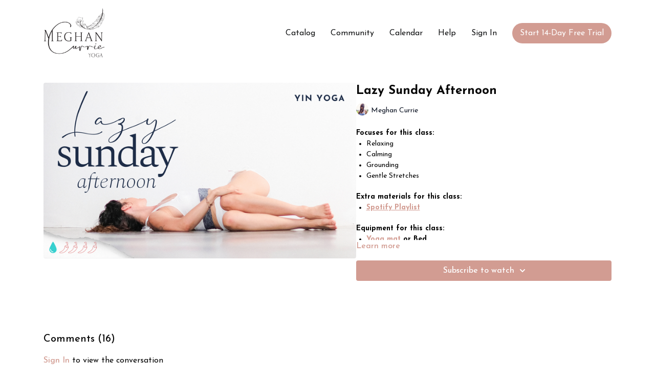

--- FILE ---
content_type: text/vnd.turbo-stream.html; charset=utf-8
request_url: https://studio.meghancurrieyoga.com/programs/lazy-sunday-afternoon.turbo_stream?playlist_position=sidebar&preview=false
body_size: -47
content:
<!DOCTYPE html><html><head><meta name="csrf-param" content="authenticity_token" />
<meta name="csrf-token" content="Bu0X1I0VoYFqDL8wFEziYzYZMdx0vOSDkOAIXaxNJCSPO8UTM-cHc4Cr-zVWzTQgTP23c983TFIW76EVNcq9Hg" /></head><body><turbo-stream action="update" target="program_show"><template>
  <turbo-frame id="program_player">
      <turbo-frame id="program_content" src="/programs/lazy-sunday-afternoon/program_content?playlist_position=sidebar&amp;preview=false">
</turbo-frame></turbo-frame></template></turbo-stream></body></html>

--- FILE ---
content_type: text/vnd.turbo-stream.html; charset=utf-8
request_url: https://studio.meghancurrieyoga.com/programs/lazy-sunday-afternoon/program_content?playlist_position=sidebar&preview=false
body_size: 10965
content:
<turbo-stream action="update" target="program_content"><template><div class="hidden"
     data-controller="integrations"
     data-integrations-facebook-pixel-enabled-value="false"
     data-integrations-google-tag-manager-enabled-value="true"
     data-integrations-google-analytics-enabled-value="true"
>
  <span class="hidden"
        data-integrations-target="gTag"
        data-event="ViewContent"
        data-payload-attributes='["content_name"]'
        data-payload-values='[&quot;Lazy Sunday Afternoon&quot;]'
  ></span>
  <span class="hidden"
        data-integrations-target="fbPx"
        data-event="ViewContent"
        data-payload-attributes='["content_name"]'
        data-payload-values='[&quot;Lazy Sunday Afternoon&quot;]'
  ></span>
</div>

<div
  id="program-controller"
  class='container hotwired'
  data-controller="program program-details-modal"
  data-program-id="1361008"
>
    
<ds-modal no-background="" size="small" with-close-icon id="more-details-modal" data-action="close->program-details-modal#closeDetailModal">
  <div class="bg-ds-default">
    <div class="p-6 pb-0 max-h-[calc(100vh-190px)] overflow-y-auto">
      <p class="text-ds-default text-ds-large-bold mb-4">Lazy Sunday Afternoon</p>
      <p class="text-ds-small-semi-bold-uppercase text-ds-muted mb-4">About</p>
      <div class="content-description text-ds-base-regular text-ds-default mb-6" data-program-details-modal-target="modalContent"></div>
      <div class="p-4 bg-ds-overlay flex flex-col gap-2 rounded overflow-x-auto">
          <div class="flex w-full gap-2">
            <div class="text-ds-small-medium text-ds-default w-[100px]">Duration</div>
            <div class="text-ds-micro-semi-bold text-ds-subtle bg-ds-inverted rounded px-1 pt-[0.15rem]">00:28:34</div>
          </div>
        <div class="flex w-full gap-2">
          <div class="text-ds-small-medium text-ds-default w-[100px]">Released</div>
          <div class="text-ds-small-regular text-ds-default">October 2021</div>
        </div>
          <div class="flex w-full gap-2">
              <div class="text-ds-small-medium text-ds-default w-[100px] shrink-0">Categories</div>
            <div class="flex flex-col w-full">
                <div class="flex">
                  <a
                    class="shrink-0 text-primary text-ds-small-medium inline-block mr-1"
                    target="_blank"
                    href="/categories/restorative"
                    data-turbo-frame="_top"
                  >
                    Restorative
                  </a>
                  <span class="shrink-0 inline-block text-ds-small-regular text-ds-muted">
                    (9 videos)
                  </span>
                </div>
                <div class="flex">
                  <a
                    class="shrink-0 text-primary text-ds-small-medium inline-block mr-1"
                    target="_blank"
                    href="/categories/yin-yoga"
                    data-turbo-frame="_top"
                  >
                    Yin
                  </a>
                  <span class="shrink-0 inline-block text-ds-small-regular text-ds-muted">
                    (13 videos)
                  </span>
                </div>
                <div class="flex">
                  <a
                    class="shrink-0 text-primary text-ds-small-medium inline-block mr-1"
                    target="_blank"
                    href="/categories/stretch"
                    data-turbo-frame="_top"
                  >
                    Stretch
                  </a>
                  <span class="shrink-0 inline-block text-ds-small-regular text-ds-muted">
                    (29 videos)
                  </span>
                </div>
            </div>
          </div>
      </div>
    </div>
    <div class="text-right p-6 pt-2">
      <ds-button variant="primary" onclick="document.getElementById('more-details-modal').close()">Close</ds-button>
    </div>
  </div>
</ds-modal>

<div class="flex flex-col lg:flex-row gap-x-12 mb-6 lg:mb-0">
    <div class="h-full w-full lg:w-[55%] relative">
        <img
          src="https://alpha.uscreencdn.com/images/programs/1361008/horizontal/11_Lazy_Sunday_Afternoon.1634260184.png?auto=webp&width=700"
          srcset="https://alpha.uscreencdn.com/images/programs/1361008/horizontal/11_Lazy_Sunday_Afternoon.1634260184.png?auto=webp&width=700,
                  https://alpha.uscreencdn.com/images/programs/1361008/horizontal/11_Lazy_Sunday_Afternoon.1634260184.png?auto=webp&width=1050 2x"
          alt="Lazy Sunday Afternoon"
          class="aspect-video rounded h-auto w-full"
        >
    </div>
  <div id="program_about" class="w-full lg:w-[45%] lg:mb-5">
      <h1 class="text-ds-title-2-semi-bold mt-2 lg:mt-0">
        Lazy Sunday Afternoon
      </h1>
      <div class="mt-2">
        <span class="inline-block">
            <ds-avatar
              style="--ds-avatar-size: 1.5rem;"
              class="inline-block "
              size="xxxs"
              url="https://alpha.uscreencdn.com/images/author/42642/small_small_meghan_author.1633506591.jpg"
              text="Meghan Currie">
            </ds-avatar>
        </span>
        <span class="inline-block align-super text-ds-default text-ds-small-regular">
          Meghan Currie
        </span>
      </div>
    <div class="mt-4 text-ds-small-regular">
      <div aria-expanded=true class="content-description line-clamp-3 max-h-[60px] xl:line-clamp-[7] xl:max-h-[140px] xl:aria-expanded:line-clamp-[11] xl:aria-expanded:max-h-[220px]" data-program-details-modal-target="description">
        <div class="editor-content"><p><strong>Focuses for this class:</strong></p><ul><li><p>Relaxing</p></li><li><p>Calming</p></li><li><p>Grounding</p></li><li><p>Gentle Stretches</p></li></ul><p><strong>Extra materials for this class:</strong></p><ul><li><p><a target="_blank" rel="noopener noreferrer nofollow" href="https://open.spotify.com/playlist/5EcIEbZL3IjfA8YZjS41lM?si=e303cbb72bd042d9&amp;nd=1"><strong>Spotify Playlist</strong></a></p></li></ul><p><strong>Equipment for this class:</strong></p><ul><li><p><a target="_blank" rel="noopener noreferrer nofollow" href="https://meghan.link/Rocork-YogaMat"><strong>Yoga mat</strong></a><strong>&nbsp;or Bed</strong></p></li><li><p><strong>Pillows</strong></p></li><li><p><a target="_blank" rel="noopener noreferrer nofollow" href="https://isabellemoon.com/products/naked-glove-unitard?_pos=1&amp;_sid=24c452954&amp;_ss=r&amp;variant=32239170060397"><strong>NAKED GLOVE UNITARD - RAVEN SKY</strong></a></p></li></ul><p>Hi everyone!</p><br><p>Invoke that feeling of a lazy Sunday afternoon, any day of the week!</p><br><p>Roll around, do some stretches, yawn, sigh and dissolve all agendas! You can do this practice in bed or on a mat. Grab some pillows and get ready to roll around and CHILL.</p><br><p>❤️ Meghan</p><br><p>PS. Enjoy your beautiful body, exactly where you are at! How was your little roll around? Comment below!!</p></div>
      </div>
      <ds-button variant="text" data-action="click->program-details-modal#openDetailModal" class="cursor-pointer">Learn more</ds-button>
    </div>
    <div class="mt-4 flex flex-col sm:flex-row gap-2 ">
            <ds-dropdown data-test="subscriptions-list" float="center" sm="float:left" class="w-full">
              <ds-button class="w-full" slot="control" variant="primary">
                  Subscribe to watch
                <ds-icon slot="after" name="chevron-down"></ds-icon>
              </ds-button>
              <div
                slot="content"
                class="p-6 pt-4 w-screen max-w-screen-md sm:max-w-lg box-border sm:w-auto"
              >
                <p class="text-ds-small-regular mb-4">Select a membership:</p>
                  <a
                    href="/checkout/new?o=62960"
                    data-turbo-frame="_top"
                    class="mb-4 last:mb-0 rounded w-full border border-solid border-ds-default flex hover:opacity-70 transition-opacity"
                  >
                      <div class="h-[4rem] sm:h-[7rem] max-w-[112px] w-full sm:max-w-[192px] flex shrink-0">
                        <img class="h-full max-w-full max-h-full rounded-l mr-auto" src="https://alpha.uscreencdn.com/images/offer/62960/online-studio-5.1764314876.jpg">
                      </div>
                    <div class="py-1 px-2 sm:px-3 sm:py-3 flex flex-col items-start justify-center w-full">
                      <p class="text-ds-tiny-bold-uppercase text-primary">
                        Monthly
                      </p>
                      <p class="!hidden sm:!block text-ds-tiny-regular mb-1 max-x-[2rem] overflow-hidden">
                        Free 14-day Trial+Monthly Online Studio Membership
                      </p>
                        <div class="flex flex-col items-start">
                          <span class="text-ds-base-semi-bold">
                            Free for 14 days
                          </span>
                          <span class="text-ds-tiny-regular text-ds-muted sm:whitespace-nowrap">
                            USD $27.00/month after trial
                          </span>
                        </div>
                    </div>
                  </a>
                  <a
                    href="/checkout/new?o=62961"
                    data-turbo-frame="_top"
                    class="mb-4 last:mb-0 rounded w-full border border-solid border-ds-default flex hover:opacity-70 transition-opacity"
                  >
                      <div class="h-[4rem] sm:h-[7rem] max-w-[112px] w-full sm:max-w-[192px] flex shrink-0">
                        <img class="h-full max-w-full max-h-full rounded-l mr-auto" src="https://alpha.uscreencdn.com/images/offer/62961/online-studio-3.1766126645.jpg">
                      </div>
                    <div class="py-1 px-2 sm:px-3 sm:py-3 flex flex-col items-start justify-center w-full">
                      <p class="text-ds-tiny-bold-uppercase text-primary">
                        Annually
                      </p>
                      <p class="!hidden sm:!block text-ds-tiny-regular mb-1 max-x-[2rem] overflow-hidden">
                        Rewired Project Self + Yearly Online Studio Membership
                      </p>
                        <div class="flex flex-col items-start">
                          <span class="text-ds-base-semi-bold">
                            Free for 14 days
                          </span>
                          <span class="text-ds-tiny-regular text-ds-muted sm:whitespace-nowrap">
                            USD $276.00/year after trial
                          </span>
                        </div>
                    </div>
                  </a>
              </div>
            </ds-dropdown>
    </div>
  </div>
</div>

    <div class="flex flex-wrap mt-20 w-full">
      <div class="w-full">
        <turbo-frame data-program-tabs-target="commentsContainer" class="community-page" id="program_comments" target="_top">
  <h3 class="comments-title font-medium text-xl">
    Comments
    (<turbo-frame id="video_1361008_comments_count">16</turbo-frame>)
  </h3>
    <p class="pt-4">
        <a class="text-primary capitalize font-medium" href="/sign_in">sign in</a> to view the conversation
    </p>
</turbo-frame>
      </div>
    </div>
</div>


  <turbo-frame loading="lazy" id="program_related" src="/programs/lazy-sunday-afternoon/related" target="_top"></turbo-frame>

</template></turbo-stream>

--- FILE ---
content_type: text/html; charset=utf-8
request_url: https://studio.meghancurrieyoga.com/programs/lazy-sunday-afternoon/related
body_size: 11386
content:
<turbo-frame id="program_related" target="_top">

    <div class="container " data-area="program-related-videos">
      <div class="cbt-related mt-8  pb-16">
        <div class="cbt-related-title text-xl font-medium">Related Videos</div>
          <div class="mt-5 grid grid-cols-1 sm:grid-cols-2 md:grid-cols-3 lg:grid-cols-4 xl:grid-cols-4 gap-x-4 gap-y-6">
              <div data-area="related-video-item" class="">
                <swiper-slide
  data-card="video_1361109"
  data-custom="content-card"
  class="self-start hotwired"
    data-short-description="Today&#39;s practice is all about discovering our comfort zone and experimenting with moving out of our comfort zone."
    data-author-title-0="Meghan Currie" data-author-permalink-0="meghan-currie"
>

  <a class="card-image-container" data-turbo="true" data-turbo-prefetch="false" data-turbo-action="advance" data-turbo-frame="_top" onclick="window.CatalogAnalytics(&#39;clickContentItem&#39;, &#39;video&#39;, &#39;1361109&#39;, &#39;Related Videos&#39;); window.CatalogAnalytics(&#39;clickRelatedVideo&#39;, &#39;1361109&#39;, &#39;1&#39;, &#39;program_page&#39;)" href="/programs/just-a-little-beyond-comfort-to-feel">
    <div class="image-container relative" data-test="catalog-card">
  <div class="relative image-content">
    <div aria-hidden="true" style="padding-bottom: 56%;"></div>
    <img loading="lazy" alt="Just a Little Beyond Comfort to Feel" decoding="async"
         src="https://alpha.uscreencdn.com/images/programs/1361109/horizontal/134_WV_01B_Practice.1634606617.png?auto=webp&width=350"
         srcset="https://alpha.uscreencdn.com/images/programs/1361109/horizontal/134_WV_01B_Practice.1634606617.png?auto=webp&width=350 350w,
            https://alpha.uscreencdn.com/images/programs/1361109/horizontal/134_WV_01B_Practice.1634606617.png?auto=webp&width=700 2x,
            https://alpha.uscreencdn.com/images/programs/1361109/horizontal/134_WV_01B_Practice.1634606617.png?auto=webp&width=1050 3x"
         class="card-image b-image absolute object-cover h-full top-0 left-0" style="opacity: 1;">
  </div>
    <div class="badge flex justify-center items-center text-white content-card-badge z-0">
      <span class="badge-item">46:16</span>
      <svg xmlns="http://www.w3.org/2000/svg" width="13" height="9" viewBox="0 0 13 9" fill="none" class="badge-item content-watched-icon" data-test="content-watched-icon">
  <path fill-rule="evenodd" clip-rule="evenodd" d="M4.99995 7.15142L12.0757 0.0756836L12.9242 0.924212L4.99995 8.84848L0.575684 4.42421L1.42421 3.57568L4.99995 7.15142Z" fill="currentColor"></path>
</svg>

    </div>

</div>
<div class="content-watched-overlay"></div>

</a>  <a class="card-title" data-turbo="true" data-turbo-prefetch="false" data-turbo-action="advance" data-turbo-frame="_top" title="Just a Little Beyond Comfort to Feel" aria-label="Just a Little Beyond Comfort to Feel" onclick="window.CatalogAnalytics(&#39;clickContentItem&#39;, &#39;video&#39;, &#39;1361109&#39;, &#39;Related Videos&#39;); window.CatalogAnalytics(&#39;clickRelatedVideo&#39;, &#39;1361109&#39;, &#39;1&#39;, &#39;program_page&#39;)" href="/programs/just-a-little-beyond-comfort-to-feel">
    <span class="line-clamp-2">
      Just a Little Beyond Comfort to Feel
    </span>
</a></swiper-slide>


              </div>
              <div data-area="related-video-item" class="">
                <swiper-slide
  data-card="video_3362663"
  data-custom="content-card"
  class="self-start hotwired"
    data-short-description="Today&#39;s class is all about taking a beautiful moment just to be, to let yourself reflect, digest, process and truly rest."
    data-author-title-0="Meghan Currie" data-author-permalink-0="meghan-currie"
>

  <a class="card-image-container" data-turbo="true" data-turbo-prefetch="false" data-turbo-action="advance" data-turbo-frame="_top" onclick="window.CatalogAnalytics(&#39;clickContentItem&#39;, &#39;video&#39;, &#39;3362663&#39;, &#39;Related Videos&#39;); window.CatalogAnalytics(&#39;clickRelatedVideo&#39;, &#39;3362663&#39;, &#39;2&#39;, &#39;program_page&#39;)" href="/programs/cocoon-of-calm">
    <div class="image-container relative" data-test="catalog-card">
  <div class="relative image-content">
    <div aria-hidden="true" style="padding-bottom: 56%;"></div>
    <img loading="lazy" alt="Cocoon Of Calm" decoding="async"
         src="https://alpha.uscreencdn.com/images/programs/3362663/horizontal/2b445502-3dac-43bd-8e88-cc3f5481084d.jpg?auto=webp&width=350"
         srcset="https://alpha.uscreencdn.com/images/programs/3362663/horizontal/2b445502-3dac-43bd-8e88-cc3f5481084d.jpg?auto=webp&width=350 350w,
            https://alpha.uscreencdn.com/images/programs/3362663/horizontal/2b445502-3dac-43bd-8e88-cc3f5481084d.jpg?auto=webp&width=700 2x,
            https://alpha.uscreencdn.com/images/programs/3362663/horizontal/2b445502-3dac-43bd-8e88-cc3f5481084d.jpg?auto=webp&width=1050 3x"
         class="card-image b-image absolute object-cover h-full top-0 left-0" style="opacity: 1;">
  </div>
    <div class="badge flex justify-center items-center text-white content-card-badge z-0">
      <span class="badge-item">44:42</span>
      <svg xmlns="http://www.w3.org/2000/svg" width="13" height="9" viewBox="0 0 13 9" fill="none" class="badge-item content-watched-icon" data-test="content-watched-icon">
  <path fill-rule="evenodd" clip-rule="evenodd" d="M4.99995 7.15142L12.0757 0.0756836L12.9242 0.924212L4.99995 8.84848L0.575684 4.42421L1.42421 3.57568L4.99995 7.15142Z" fill="currentColor"></path>
</svg>

    </div>

</div>
<div class="content-watched-overlay"></div>

</a>  <a class="card-title" data-turbo="true" data-turbo-prefetch="false" data-turbo-action="advance" data-turbo-frame="_top" title="Cocoon Of Calm" aria-label="Cocoon Of Calm" onclick="window.CatalogAnalytics(&#39;clickContentItem&#39;, &#39;video&#39;, &#39;3362663&#39;, &#39;Related Videos&#39;); window.CatalogAnalytics(&#39;clickRelatedVideo&#39;, &#39;3362663&#39;, &#39;2&#39;, &#39;program_page&#39;)" href="/programs/cocoon-of-calm">
    <span class="line-clamp-2">
      Cocoon Of Calm
    </span>
</a></swiper-slide>


              </div>
              <div data-area="related-video-item" class="">
                <swiper-slide
  data-card="video_2030734"
  data-custom="content-card"
  class="self-start hotwired"
    data-short-description=" This yin inspired class is designed to help you explore letting go and to take some introspective time, just for YOU.  "
    data-author-title-0="Meghan Currie" data-author-permalink-0="meghan-currie"
>

  <a class="card-image-container" data-turbo="true" data-turbo-prefetch="false" data-turbo-action="advance" data-turbo-frame="_top" onclick="window.CatalogAnalytics(&#39;clickContentItem&#39;, &#39;video&#39;, &#39;2030734&#39;, &#39;Related Videos&#39;); window.CatalogAnalytics(&#39;clickRelatedVideo&#39;, &#39;2030734&#39;, &#39;3&#39;, &#39;program_page&#39;)" href="/programs/let-go-create-space">
    <div class="image-container relative" data-test="catalog-card">
  <div class="relative image-content">
    <div aria-hidden="true" style="padding-bottom: 56%;"></div>
    <img loading="lazy" alt="Let Go, Create Space" decoding="async"
         src="https://alpha.uscreencdn.com/images/programs/2030734/horizontal/86.1674281801.png?auto=webp&width=350"
         srcset="https://alpha.uscreencdn.com/images/programs/2030734/horizontal/86.1674281801.png?auto=webp&width=350 350w,
            https://alpha.uscreencdn.com/images/programs/2030734/horizontal/86.1674281801.png?auto=webp&width=700 2x,
            https://alpha.uscreencdn.com/images/programs/2030734/horizontal/86.1674281801.png?auto=webp&width=1050 3x"
         class="card-image b-image absolute object-cover h-full top-0 left-0" style="opacity: 1;">
  </div>
    <div class="badge flex justify-center items-center text-white content-card-badge z-0">
      <span class="badge-item">01:00:31</span>
      <svg xmlns="http://www.w3.org/2000/svg" width="13" height="9" viewBox="0 0 13 9" fill="none" class="badge-item content-watched-icon" data-test="content-watched-icon">
  <path fill-rule="evenodd" clip-rule="evenodd" d="M4.99995 7.15142L12.0757 0.0756836L12.9242 0.924212L4.99995 8.84848L0.575684 4.42421L1.42421 3.57568L4.99995 7.15142Z" fill="currentColor"></path>
</svg>

    </div>

</div>
<div class="content-watched-overlay"></div>

</a>  <a class="card-title" data-turbo="true" data-turbo-prefetch="false" data-turbo-action="advance" data-turbo-frame="_top" title="Let Go, Create Space" aria-label="Let Go, Create Space" onclick="window.CatalogAnalytics(&#39;clickContentItem&#39;, &#39;video&#39;, &#39;2030734&#39;, &#39;Related Videos&#39;); window.CatalogAnalytics(&#39;clickRelatedVideo&#39;, &#39;2030734&#39;, &#39;3&#39;, &#39;program_page&#39;)" href="/programs/let-go-create-space">
    <span class="line-clamp-2">
      Let Go, Create Space
    </span>
</a></swiper-slide>


              </div>
              <div data-area="related-video-item" class="">
                <swiper-slide
  data-card="video_3991395"
  data-custom="content-card"
  class="self-start hotwired"
    data-short-description="A restorative yin practice using gentle weight to feel grounded, soften sticky places, and explore liberation through listening and rest."
    data-author-title-0="Meghan Currie" data-author-permalink-0="meghan-currie"
>

  <a class="card-image-container" data-turbo="true" data-turbo-prefetch="false" data-turbo-action="advance" data-turbo-frame="_top" onclick="window.CatalogAnalytics(&#39;clickContentItem&#39;, &#39;video&#39;, &#39;3991395&#39;, &#39;Related Videos&#39;); window.CatalogAnalytics(&#39;clickRelatedVideo&#39;, &#39;3991395&#39;, &#39;4&#39;, &#39;program_page&#39;)" href="/programs/conversations-with-gravity">
    <div class="image-container relative" data-test="catalog-card">
  <div class="relative image-content">
    <div aria-hidden="true" style="padding-bottom: 56%;"></div>
    <img loading="lazy" alt="Conversations With Gravity" decoding="async"
         src="https://alpha.uscreencdn.com/images/programs/3991395/horizontal/b8b8b58f-7587-4bf4-b38f-ff55685c4cb5.jpg?auto=webp&width=350"
         srcset="https://alpha.uscreencdn.com/images/programs/3991395/horizontal/b8b8b58f-7587-4bf4-b38f-ff55685c4cb5.jpg?auto=webp&width=350 350w,
            https://alpha.uscreencdn.com/images/programs/3991395/horizontal/b8b8b58f-7587-4bf4-b38f-ff55685c4cb5.jpg?auto=webp&width=700 2x,
            https://alpha.uscreencdn.com/images/programs/3991395/horizontal/b8b8b58f-7587-4bf4-b38f-ff55685c4cb5.jpg?auto=webp&width=1050 3x"
         class="card-image b-image absolute object-cover h-full top-0 left-0" style="opacity: 1;">
  </div>
    <div class="badge flex justify-center items-center text-white content-card-badge z-0">
      <span class="badge-item">01:10:39</span>
      <svg xmlns="http://www.w3.org/2000/svg" width="13" height="9" viewBox="0 0 13 9" fill="none" class="badge-item content-watched-icon" data-test="content-watched-icon">
  <path fill-rule="evenodd" clip-rule="evenodd" d="M4.99995 7.15142L12.0757 0.0756836L12.9242 0.924212L4.99995 8.84848L0.575684 4.42421L1.42421 3.57568L4.99995 7.15142Z" fill="currentColor"></path>
</svg>

    </div>

</div>
<div class="content-watched-overlay"></div>

</a>  <a class="card-title" data-turbo="true" data-turbo-prefetch="false" data-turbo-action="advance" data-turbo-frame="_top" title="Conversations With Gravity" aria-label="Conversations With Gravity" onclick="window.CatalogAnalytics(&#39;clickContentItem&#39;, &#39;video&#39;, &#39;3991395&#39;, &#39;Related Videos&#39;); window.CatalogAnalytics(&#39;clickRelatedVideo&#39;, &#39;3991395&#39;, &#39;4&#39;, &#39;program_page&#39;)" href="/programs/conversations-with-gravity">
    <span class="line-clamp-2">
      Conversations With Gravity
    </span>
</a></swiper-slide>


              </div>
          </div>
        </div>
      </div>
    </div>
</turbo-frame>